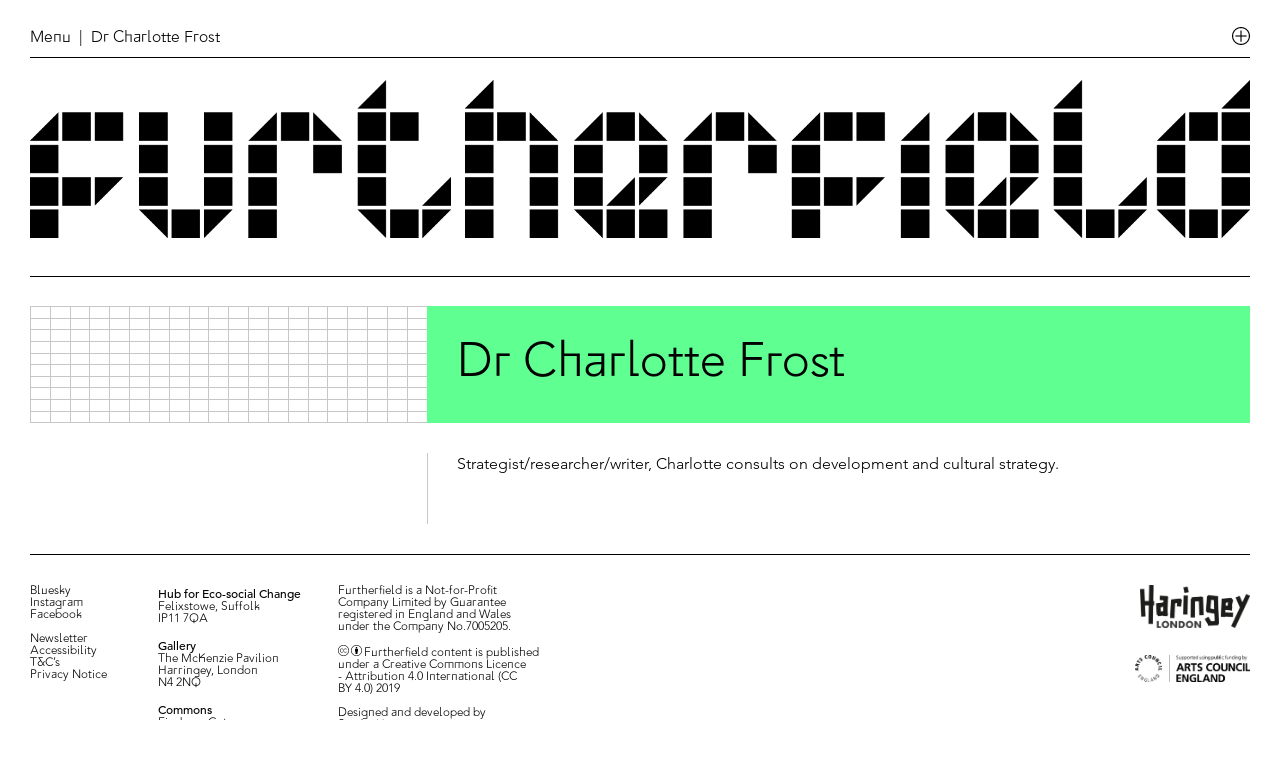

--- FILE ---
content_type: text/html; charset=UTF-8
request_url: https://www.furtherfield.org/about-us/team/dr-charlotte-frost/
body_size: 10950
content:
<!doctype html>
<html>
	<head>
		<!-- Google tag (gtag.js) -->
		<script async src="https://www.googletagmanager.com/gtag/js?id=G-WB9W6P5ZY9"></script>
		<script>
			window.dataLayer = window.dataLayer || [];
			function gtag(){dataLayer.push(arguments);}
			gtag('js', new Date());

			gtag('config', 'G-WB9W6P5ZY9');
		</script>

		<meta charset="utf-8">
		<meta name="viewport" content="width=device-width,initial-scale=1.0">
		<title>Furtherfield</title>
		<script src="https://code.jquery.com/jquery-1.11.1.js"></script>
        <script src="https://www.furtherfield.org/wp-content/themes/FurtherfieldTheme/js/jquery.marquee.min.js"></script>

        <link rel="apple-touch-icon" sizes="180x180" href="https://www.furtherfield.org/wp-content/themes/FurtherfieldTheme/assets/apple-touch-icon.png">
		<link rel="icon" type="image/png" sizes="32x32" href="https://www.furtherfield.org/wp-content/themes/FurtherfieldTheme/assets/favicon-32x32.png">
		<link rel="icon" type="image/png" sizes="16x16" href="https://www.furtherfield.org/wp-content/themes/FurtherfieldTheme/assets/favicon-16x16.png">
		<link rel="manifest" href="https://www.furtherfield.org/wp-content/themes/FurtherfieldTheme/assets/site.webmanifest">
		<link rel="mask-icon" href="https://www.furtherfield.org/wp-content/themes/FurtherfieldTheme/assets/safari-pinned-tab.svg" color="#000000">
		<meta name="msapplication-TileColor" content="#eeeeee">
		<meta name="theme-color" content="#ffffff">
		
		<meta name='robots' content='max-image-preview:large' />
	<style>img:is([sizes="auto" i], [sizes^="auto," i]) { contain-intrinsic-size: 3000px 1500px }</style>
	<link rel='dns-prefetch' href='//www.furtherfield.org' />
<link rel='dns-prefetch' href='//www.google.com' />
<script type="text/javascript">
/* <![CDATA[ */
window._wpemojiSettings = {"baseUrl":"https:\/\/s.w.org\/images\/core\/emoji\/16.0.1\/72x72\/","ext":".png","svgUrl":"https:\/\/s.w.org\/images\/core\/emoji\/16.0.1\/svg\/","svgExt":".svg","source":{"concatemoji":"https:\/\/www.furtherfield.org\/wp-includes\/js\/wp-emoji-release.min.js?ver=6.8.3"}};
/*! This file is auto-generated */
!function(s,n){var o,i,e;function c(e){try{var t={supportTests:e,timestamp:(new Date).valueOf()};sessionStorage.setItem(o,JSON.stringify(t))}catch(e){}}function p(e,t,n){e.clearRect(0,0,e.canvas.width,e.canvas.height),e.fillText(t,0,0);var t=new Uint32Array(e.getImageData(0,0,e.canvas.width,e.canvas.height).data),a=(e.clearRect(0,0,e.canvas.width,e.canvas.height),e.fillText(n,0,0),new Uint32Array(e.getImageData(0,0,e.canvas.width,e.canvas.height).data));return t.every(function(e,t){return e===a[t]})}function u(e,t){e.clearRect(0,0,e.canvas.width,e.canvas.height),e.fillText(t,0,0);for(var n=e.getImageData(16,16,1,1),a=0;a<n.data.length;a++)if(0!==n.data[a])return!1;return!0}function f(e,t,n,a){switch(t){case"flag":return n(e,"\ud83c\udff3\ufe0f\u200d\u26a7\ufe0f","\ud83c\udff3\ufe0f\u200b\u26a7\ufe0f")?!1:!n(e,"\ud83c\udde8\ud83c\uddf6","\ud83c\udde8\u200b\ud83c\uddf6")&&!n(e,"\ud83c\udff4\udb40\udc67\udb40\udc62\udb40\udc65\udb40\udc6e\udb40\udc67\udb40\udc7f","\ud83c\udff4\u200b\udb40\udc67\u200b\udb40\udc62\u200b\udb40\udc65\u200b\udb40\udc6e\u200b\udb40\udc67\u200b\udb40\udc7f");case"emoji":return!a(e,"\ud83e\udedf")}return!1}function g(e,t,n,a){var r="undefined"!=typeof WorkerGlobalScope&&self instanceof WorkerGlobalScope?new OffscreenCanvas(300,150):s.createElement("canvas"),o=r.getContext("2d",{willReadFrequently:!0}),i=(o.textBaseline="top",o.font="600 32px Arial",{});return e.forEach(function(e){i[e]=t(o,e,n,a)}),i}function t(e){var t=s.createElement("script");t.src=e,t.defer=!0,s.head.appendChild(t)}"undefined"!=typeof Promise&&(o="wpEmojiSettingsSupports",i=["flag","emoji"],n.supports={everything:!0,everythingExceptFlag:!0},e=new Promise(function(e){s.addEventListener("DOMContentLoaded",e,{once:!0})}),new Promise(function(t){var n=function(){try{var e=JSON.parse(sessionStorage.getItem(o));if("object"==typeof e&&"number"==typeof e.timestamp&&(new Date).valueOf()<e.timestamp+604800&&"object"==typeof e.supportTests)return e.supportTests}catch(e){}return null}();if(!n){if("undefined"!=typeof Worker&&"undefined"!=typeof OffscreenCanvas&&"undefined"!=typeof URL&&URL.createObjectURL&&"undefined"!=typeof Blob)try{var e="postMessage("+g.toString()+"("+[JSON.stringify(i),f.toString(),p.toString(),u.toString()].join(",")+"));",a=new Blob([e],{type:"text/javascript"}),r=new Worker(URL.createObjectURL(a),{name:"wpTestEmojiSupports"});return void(r.onmessage=function(e){c(n=e.data),r.terminate(),t(n)})}catch(e){}c(n=g(i,f,p,u))}t(n)}).then(function(e){for(var t in e)n.supports[t]=e[t],n.supports.everything=n.supports.everything&&n.supports[t],"flag"!==t&&(n.supports.everythingExceptFlag=n.supports.everythingExceptFlag&&n.supports[t]);n.supports.everythingExceptFlag=n.supports.everythingExceptFlag&&!n.supports.flag,n.DOMReady=!1,n.readyCallback=function(){n.DOMReady=!0}}).then(function(){return e}).then(function(){var e;n.supports.everything||(n.readyCallback(),(e=n.source||{}).concatemoji?t(e.concatemoji):e.wpemoji&&e.twemoji&&(t(e.twemoji),t(e.wpemoji)))}))}((window,document),window._wpemojiSettings);
/* ]]> */
</script>
<style id='wp-emoji-styles-inline-css' type='text/css'>

	img.wp-smiley, img.emoji {
		display: inline !important;
		border: none !important;
		box-shadow: none !important;
		height: 1em !important;
		width: 1em !important;
		margin: 0 0.07em !important;
		vertical-align: -0.1em !important;
		background: none !important;
		padding: 0 !important;
	}
</style>
<link rel='stylesheet' id='wp-block-library-css' href='https://www.furtherfield.org/wp-includes/css/dist/block-library/style.min.css?ver=6.8.3' type='text/css' media='all' />
<style id='classic-theme-styles-inline-css' type='text/css'>
/*! This file is auto-generated */
.wp-block-button__link{color:#fff;background-color:#32373c;border-radius:9999px;box-shadow:none;text-decoration:none;padding:calc(.667em + 2px) calc(1.333em + 2px);font-size:1.125em}.wp-block-file__button{background:#32373c;color:#fff;text-decoration:none}
</style>
<style id='global-styles-inline-css' type='text/css'>
:root{--wp--preset--aspect-ratio--square: 1;--wp--preset--aspect-ratio--4-3: 4/3;--wp--preset--aspect-ratio--3-4: 3/4;--wp--preset--aspect-ratio--3-2: 3/2;--wp--preset--aspect-ratio--2-3: 2/3;--wp--preset--aspect-ratio--16-9: 16/9;--wp--preset--aspect-ratio--9-16: 9/16;--wp--preset--color--black: #000000;--wp--preset--color--cyan-bluish-gray: #abb8c3;--wp--preset--color--white: #ffffff;--wp--preset--color--pale-pink: #f78da7;--wp--preset--color--vivid-red: #cf2e2e;--wp--preset--color--luminous-vivid-orange: #ff6900;--wp--preset--color--luminous-vivid-amber: #fcb900;--wp--preset--color--light-green-cyan: #7bdcb5;--wp--preset--color--vivid-green-cyan: #00d084;--wp--preset--color--pale-cyan-blue: #8ed1fc;--wp--preset--color--vivid-cyan-blue: #0693e3;--wp--preset--color--vivid-purple: #9b51e0;--wp--preset--gradient--vivid-cyan-blue-to-vivid-purple: linear-gradient(135deg,rgba(6,147,227,1) 0%,rgb(155,81,224) 100%);--wp--preset--gradient--light-green-cyan-to-vivid-green-cyan: linear-gradient(135deg,rgb(122,220,180) 0%,rgb(0,208,130) 100%);--wp--preset--gradient--luminous-vivid-amber-to-luminous-vivid-orange: linear-gradient(135deg,rgba(252,185,0,1) 0%,rgba(255,105,0,1) 100%);--wp--preset--gradient--luminous-vivid-orange-to-vivid-red: linear-gradient(135deg,rgba(255,105,0,1) 0%,rgb(207,46,46) 100%);--wp--preset--gradient--very-light-gray-to-cyan-bluish-gray: linear-gradient(135deg,rgb(238,238,238) 0%,rgb(169,184,195) 100%);--wp--preset--gradient--cool-to-warm-spectrum: linear-gradient(135deg,rgb(74,234,220) 0%,rgb(151,120,209) 20%,rgb(207,42,186) 40%,rgb(238,44,130) 60%,rgb(251,105,98) 80%,rgb(254,248,76) 100%);--wp--preset--gradient--blush-light-purple: linear-gradient(135deg,rgb(255,206,236) 0%,rgb(152,150,240) 100%);--wp--preset--gradient--blush-bordeaux: linear-gradient(135deg,rgb(254,205,165) 0%,rgb(254,45,45) 50%,rgb(107,0,62) 100%);--wp--preset--gradient--luminous-dusk: linear-gradient(135deg,rgb(255,203,112) 0%,rgb(199,81,192) 50%,rgb(65,88,208) 100%);--wp--preset--gradient--pale-ocean: linear-gradient(135deg,rgb(255,245,203) 0%,rgb(182,227,212) 50%,rgb(51,167,181) 100%);--wp--preset--gradient--electric-grass: linear-gradient(135deg,rgb(202,248,128) 0%,rgb(113,206,126) 100%);--wp--preset--gradient--midnight: linear-gradient(135deg,rgb(2,3,129) 0%,rgb(40,116,252) 100%);--wp--preset--font-size--small: 13px;--wp--preset--font-size--medium: 20px;--wp--preset--font-size--large: 36px;--wp--preset--font-size--x-large: 42px;--wp--preset--spacing--20: 0.44rem;--wp--preset--spacing--30: 0.67rem;--wp--preset--spacing--40: 1rem;--wp--preset--spacing--50: 1.5rem;--wp--preset--spacing--60: 2.25rem;--wp--preset--spacing--70: 3.38rem;--wp--preset--spacing--80: 5.06rem;--wp--preset--shadow--natural: 6px 6px 9px rgba(0, 0, 0, 0.2);--wp--preset--shadow--deep: 12px 12px 50px rgba(0, 0, 0, 0.4);--wp--preset--shadow--sharp: 6px 6px 0px rgba(0, 0, 0, 0.2);--wp--preset--shadow--outlined: 6px 6px 0px -3px rgba(255, 255, 255, 1), 6px 6px rgba(0, 0, 0, 1);--wp--preset--shadow--crisp: 6px 6px 0px rgba(0, 0, 0, 1);}:where(.is-layout-flex){gap: 0.5em;}:where(.is-layout-grid){gap: 0.5em;}body .is-layout-flex{display: flex;}.is-layout-flex{flex-wrap: wrap;align-items: center;}.is-layout-flex > :is(*, div){margin: 0;}body .is-layout-grid{display: grid;}.is-layout-grid > :is(*, div){margin: 0;}:where(.wp-block-columns.is-layout-flex){gap: 2em;}:where(.wp-block-columns.is-layout-grid){gap: 2em;}:where(.wp-block-post-template.is-layout-flex){gap: 1.25em;}:where(.wp-block-post-template.is-layout-grid){gap: 1.25em;}.has-black-color{color: var(--wp--preset--color--black) !important;}.has-cyan-bluish-gray-color{color: var(--wp--preset--color--cyan-bluish-gray) !important;}.has-white-color{color: var(--wp--preset--color--white) !important;}.has-pale-pink-color{color: var(--wp--preset--color--pale-pink) !important;}.has-vivid-red-color{color: var(--wp--preset--color--vivid-red) !important;}.has-luminous-vivid-orange-color{color: var(--wp--preset--color--luminous-vivid-orange) !important;}.has-luminous-vivid-amber-color{color: var(--wp--preset--color--luminous-vivid-amber) !important;}.has-light-green-cyan-color{color: var(--wp--preset--color--light-green-cyan) !important;}.has-vivid-green-cyan-color{color: var(--wp--preset--color--vivid-green-cyan) !important;}.has-pale-cyan-blue-color{color: var(--wp--preset--color--pale-cyan-blue) !important;}.has-vivid-cyan-blue-color{color: var(--wp--preset--color--vivid-cyan-blue) !important;}.has-vivid-purple-color{color: var(--wp--preset--color--vivid-purple) !important;}.has-black-background-color{background-color: var(--wp--preset--color--black) !important;}.has-cyan-bluish-gray-background-color{background-color: var(--wp--preset--color--cyan-bluish-gray) !important;}.has-white-background-color{background-color: var(--wp--preset--color--white) !important;}.has-pale-pink-background-color{background-color: var(--wp--preset--color--pale-pink) !important;}.has-vivid-red-background-color{background-color: var(--wp--preset--color--vivid-red) !important;}.has-luminous-vivid-orange-background-color{background-color: var(--wp--preset--color--luminous-vivid-orange) !important;}.has-luminous-vivid-amber-background-color{background-color: var(--wp--preset--color--luminous-vivid-amber) !important;}.has-light-green-cyan-background-color{background-color: var(--wp--preset--color--light-green-cyan) !important;}.has-vivid-green-cyan-background-color{background-color: var(--wp--preset--color--vivid-green-cyan) !important;}.has-pale-cyan-blue-background-color{background-color: var(--wp--preset--color--pale-cyan-blue) !important;}.has-vivid-cyan-blue-background-color{background-color: var(--wp--preset--color--vivid-cyan-blue) !important;}.has-vivid-purple-background-color{background-color: var(--wp--preset--color--vivid-purple) !important;}.has-black-border-color{border-color: var(--wp--preset--color--black) !important;}.has-cyan-bluish-gray-border-color{border-color: var(--wp--preset--color--cyan-bluish-gray) !important;}.has-white-border-color{border-color: var(--wp--preset--color--white) !important;}.has-pale-pink-border-color{border-color: var(--wp--preset--color--pale-pink) !important;}.has-vivid-red-border-color{border-color: var(--wp--preset--color--vivid-red) !important;}.has-luminous-vivid-orange-border-color{border-color: var(--wp--preset--color--luminous-vivid-orange) !important;}.has-luminous-vivid-amber-border-color{border-color: var(--wp--preset--color--luminous-vivid-amber) !important;}.has-light-green-cyan-border-color{border-color: var(--wp--preset--color--light-green-cyan) !important;}.has-vivid-green-cyan-border-color{border-color: var(--wp--preset--color--vivid-green-cyan) !important;}.has-pale-cyan-blue-border-color{border-color: var(--wp--preset--color--pale-cyan-blue) !important;}.has-vivid-cyan-blue-border-color{border-color: var(--wp--preset--color--vivid-cyan-blue) !important;}.has-vivid-purple-border-color{border-color: var(--wp--preset--color--vivid-purple) !important;}.has-vivid-cyan-blue-to-vivid-purple-gradient-background{background: var(--wp--preset--gradient--vivid-cyan-blue-to-vivid-purple) !important;}.has-light-green-cyan-to-vivid-green-cyan-gradient-background{background: var(--wp--preset--gradient--light-green-cyan-to-vivid-green-cyan) !important;}.has-luminous-vivid-amber-to-luminous-vivid-orange-gradient-background{background: var(--wp--preset--gradient--luminous-vivid-amber-to-luminous-vivid-orange) !important;}.has-luminous-vivid-orange-to-vivid-red-gradient-background{background: var(--wp--preset--gradient--luminous-vivid-orange-to-vivid-red) !important;}.has-very-light-gray-to-cyan-bluish-gray-gradient-background{background: var(--wp--preset--gradient--very-light-gray-to-cyan-bluish-gray) !important;}.has-cool-to-warm-spectrum-gradient-background{background: var(--wp--preset--gradient--cool-to-warm-spectrum) !important;}.has-blush-light-purple-gradient-background{background: var(--wp--preset--gradient--blush-light-purple) !important;}.has-blush-bordeaux-gradient-background{background: var(--wp--preset--gradient--blush-bordeaux) !important;}.has-luminous-dusk-gradient-background{background: var(--wp--preset--gradient--luminous-dusk) !important;}.has-pale-ocean-gradient-background{background: var(--wp--preset--gradient--pale-ocean) !important;}.has-electric-grass-gradient-background{background: var(--wp--preset--gradient--electric-grass) !important;}.has-midnight-gradient-background{background: var(--wp--preset--gradient--midnight) !important;}.has-small-font-size{font-size: var(--wp--preset--font-size--small) !important;}.has-medium-font-size{font-size: var(--wp--preset--font-size--medium) !important;}.has-large-font-size{font-size: var(--wp--preset--font-size--large) !important;}.has-x-large-font-size{font-size: var(--wp--preset--font-size--x-large) !important;}
:where(.wp-block-post-template.is-layout-flex){gap: 1.25em;}:where(.wp-block-post-template.is-layout-grid){gap: 1.25em;}
:where(.wp-block-columns.is-layout-flex){gap: 2em;}:where(.wp-block-columns.is-layout-grid){gap: 2em;}
:root :where(.wp-block-pullquote){font-size: 1.5em;line-height: 1.6;}
</style>
<link rel='stylesheet' id='wpos-slick-style-css' href='https://www.furtherfield.org/wp-content/plugins/wp-slick-slider-and-image-carousel-pro/assets/css/slick.css?ver=1.4' type='text/css' media='all' />
<link rel='stylesheet' id='wpsisac-pro-public-style-css' href='https://www.furtherfield.org/wp-content/plugins/wp-slick-slider-and-image-carousel-pro/assets/css/wpsisac-pro-public.css?ver=1.4' type='text/css' media='all' />
<link rel='stylesheet' id='uniquestylesheetid-css' href='https://www.furtherfield.org/wp-content/themes/FurtherfieldTheme/css/furtherfield4.css?ver=1.0.0' type='text/css' media='all' />
<script type="text/javascript" src="https://www.furtherfield.org/wp-includes/js/jquery/jquery.min.js?ver=3.7.1" id="jquery-core-js"></script>
<script type="text/javascript" src="https://www.furtherfield.org/wp-includes/js/jquery/jquery-migrate.min.js?ver=3.4.1" id="jquery-migrate-js"></script>
<link rel="https://api.w.org/" href="https://www.furtherfield.org/wp-json/" /><link rel="alternate" title="JSON" type="application/json" href="https://www.furtherfield.org/wp-json/wp/v2/pages/40267" /><link rel="EditURI" type="application/rsd+xml" title="RSD" href="https://www.furtherfield.org/xmlrpc.php?rsd" />
<meta name="generator" content="WordPress 6.8.3" />
<link rel="canonical" href="https://www.furtherfield.org/about-us/team/dr-charlotte-frost/" />
<link rel='shortlink' href='https://www.furtherfield.org/?p=40267' />
<link rel="alternate" title="oEmbed (JSON)" type="application/json+oembed" href="https://www.furtherfield.org/wp-json/oembed/1.0/embed?url=https%3A%2F%2Fwww.furtherfield.org%2Fabout-us%2Fteam%2Fdr-charlotte-frost%2F" />
<link rel="alternate" title="oEmbed (XML)" type="text/xml+oembed" href="https://www.furtherfield.org/wp-json/oembed/1.0/embed?url=https%3A%2F%2Fwww.furtherfield.org%2Fabout-us%2Fteam%2Fdr-charlotte-frost%2F&#038;format=xml" />

		<!-- GA Google Analytics @ https://m0n.co/ga -->
		<script>
			(function(i,s,o,g,r,a,m){i['GoogleAnalyticsObject']=r;i[r]=i[r]||function(){
			(i[r].q=i[r].q||[]).push(arguments)},i[r].l=1*new Date();a=s.createElement(o),
			m=s.getElementsByTagName(o)[0];a.async=1;a.src=g;m.parentNode.insertBefore(a,m)
			})(window,document,'script','https://www.google-analytics.com/analytics.js','ga');
			ga('create', 'UA-48127350-1', 'auto');
			ga('set', 'forceSSL', true);
			ga('send', 'pageview');
		</script>

	<style type="text/css">
.wpsisac-slick-slider.wpsisac-prodesign-1 .wpsisac-slick-image-slide .wpsisac-slide-wrap .wpsisac-slide-title {
    color: rgb(0,0,0);
    text-shadow: none;
    width: 50%;
    background: rgba(255, 255, 255, 0.7);
    padding: 10px !important;
}

.wpsisac-readmore {
    display: none;
}
</style>
	</head>
	
	 <body class="wp-singular page-template-default page page-id-40267 page-child parent-pageid-40101 wp-theme-FurtherfieldTheme ff_class no_class" >

	 	<div class="subscription_container">
	<div class="subscribe_close display_no_g hover">Close</div>
	<!-- Begin Mailchimp Signup Form -->
	<link href="//cdn-images.mailchimp.com/embedcode/classic-10_7.css" rel="stylesheet" type="text/css">

	<form action="https://furtherfield.us4.list-manage.com/subscribe/post?u=9d227b6380a87c752902c8a55&amp;id=1ced09755d" method="post" id="mc-embedded-subscribe-form" name="mc-embedded-subscribe-form" class="validate" target="_blank" novalidate>
	    <div id="mc_embed_signup_scroll">

		    <div class="mc-field-group">
		        <input type="email" value="" name="EMAIL" class="required email input-group-field" id="mce-EMAIL" placeholder="Email*">
		    </div>

		    <div class="mc-field-group">
		        <input type="text" value="" name="FNAME" class="input-group-field" id="mce-FNAME" placeholder="First Name">
		    </div>

		    <div class="mc-field-group">
		        <input type="text" value="" name="LNAME" class="input-group-field" id="mce-LNAME" placeholder="Last Name">
		    </div>

		    <!-- <div class="mc-field-group">
		        <input type="text" value="" name="MMERGE6" class="input-group-field" id="mce-MMERGE6" placeholder="Zip code">
		    </div> -->
		    <div class="mc-field-group">
		        <input type="text" value="" name="MMERGE8" class="input-group-field" id="mce-MMERGE8" placeholder="Postcode">
		    </div>

		    <div style="display: none;">
		        <input type="hidden" value="furtherfield" name="MMERGE7" class="" id="mce-MMERGE7">
		    </div>

			<div id="mce-responses" class="clear">
				<div class="response" id="mce-error-response" style="display:none"></div>
				<div class="response" id="mce-success-response" style="display:none"></div>
			</div>    <!-- real people should not fill this in and expect good things - do not remove this or risk form bot signups-->

	    	<div style="position: absolute; left: -5000px;" aria-hidden="true"><input type="text" name="b_9d227b6380a87c752902c8a55_1ced09755d" tabindex="-1" value=""></div>
	    	<div class="clear"><input type="submit" value="Subscribe" name="subscribe" class="button form-submit"></div>
	    </div>
	</form>
	<script type='text/javascript' src='//s3.amazonaws.com/downloads.mailchimp.com/js/mc-validate.js'></script><script type='text/javascript'>(function($) {window.fnames = new Array(); window.ftypes = new Array();fnames[0]='EMAIL';ftypes[0]='email';fnames[1]='FNAME';ftypes[1]='text';fnames[2]='LNAME';ftypes[2]='text';fnames[3]='ADDRESS';ftypes[3]='address';fnames[4]='PHONE';ftypes[4]='phone';fnames[5]='BIRTHDAY';ftypes[5]='birthday';fnames[6]='MMERGE6';ftypes[6]='zip';fnames[7]='MMERGE7';ftypes[7]='text';}(jQuery));var $mcj = jQuery.noConflict(true);</script>
	<!--End mc_embed_signup-->

	<div class="subscribe_container_text display_no_g">
		When you subscribe to Furtherfield’s newsletter service you will receive occasional email newsletters from us plus invitations to our exhibitions and events. To opt out of the newsletter service at any time please click the unsubscribe link in the emails.
	</div>
</div>
	 	<div class="search_options_container">
	<div class="search_close display_no_g hover">Close</div>
	<div class="sitewide_search_display">
		<form role="search" method="get" action="https://www.furtherfield.org/">
	<input type="hidden" value="all" name="post_type" id="post_type" />
	<input id="search_bar_sitewide" type="search" class="form-control display_no_g" placeholder="Search All Content" value="" name="s" title="Search" />
</form>	</div>
	<div class="author_search_display">
		<form role="search" method="get" action="https://www.furtherfield.org/">
<!-- <input type="hidden" value="author" name="post_type" id="post_type" /> -->
<input type="hidden" value="author" name="search_field" id="search_field" />
	<input id="search_bar_author" type="search" class="form-control display_no_g" placeholder="Search Contributors" value="" name="s" title="Search" />
</form>	</div>
	<div class="search_buttons">
		<div class="all_content_button">All Content</div>
		<div class="contributors_button">Contributors</div>
	</div>
</div>

	 	<div id="home_navigation" class="display_no_g noselect">

	 		<div class="header_container">
	 			<img id="ufo_button" src="https://www.furtherfield.org/wp-content/themes/FurtherfieldTheme/assets/ufo_icon.svg" alt="UFO Icon">

	 							<div id="menu_container"><div class="menu_float"><div id="menu_nav"class="hover">Menu</div><div class="menu_title">&nbsp;&nbsp;|&nbsp;  Dr Charlotte Frost</div></div></div>
				
				<div class="header_nav">
			 		<div class="filter_display"><a href="https://www.furtherfield.org/whats-on">What's On</a></div><div class="filter_display"><a href="https://www.furtherfield.org/projects">Projects</a></div><div class="filter_display"><a href="https://www.furtherfield.org/visit-us">Visit Us</a></div><div class="filter_display"><a href="https://www.furtherfield.org/read-watch-listen">Read, Watch & Listen</a></div><div id="about_us_menu" class="filter_display">About Us</div><!-- <div id="get_involved_menu" class="filter_display">Get Involved</div> --><div id="search_menu" class="filter_display">Search</div>
			 	</div> 

			 	<div class="header_nav_sub1">
			 		<div class="filter_display"><a href="https://www.furtherfield.org/about-us/about-us/">About Us</a></div><div class="filter_display"><a href="https://www.furtherfield.org/about-us/contact/">Contact</a></div><div class="filter_display"><a href="https://www.furtherfield.org/about-us/team/">Team</a></div><div class="filter_display"><a href="https://www.furtherfield.org/about-us/community-directory/">Community Directory</a></div><div class="filter_display"><a href="https://www.furtherfield.org/about-us/partners/">Partners</a></div><div class="filter_display"><a href="https://www.furtherfield.org/about-us/press/">Press</a></div>
			 	</div>	

			 	<div class="header_nav_sub2">
			 		<div class="filter_display"><a href="https://www.furtherfield.org/get-involved/work-with-us/">Work With Us</a></div><div class="filter_display"><a href="https://www.furtherfield.org/get-involved/join-the-discussion/">Join The Discussion</a></div><div class="filter_display"><a href="http://easydonate.org/FFLD001" target="_blank">Support Us</a></div>
			 	</div>	
		 	</div>

		 	<div class="home_mobile_navigation noselect">
	<div class="home_mobile_navigation_close hover">Close</div>
	<div class="home_mobile_navigation_position">
 		<h1>
	 		<div class="header_nav_mobile">
		 		<div class="filter_display_mobile"><a href="https://www.furtherfield.org/whats-on">What's On</a></div><div class="filter_display_mobile"><a href="https://www.furtherfield.org/projects">Projects</a></div><div class="filter_display_mobile"><a href="https://www.furtherfield.org/visit-us">Visit Us</a></div><div class="filter_display_mobile"><a href="https://www.furtherfield.org/read-watch-listen">Read, Watch & Listen</a></div><div id="about_us_menu_mobile" class="filter_display_mobile"><a>About Us</a></div><div id="get_involved_menu_mobile" class="filter_display_mobile"><a>Get Involved</a></div><div id="search_menu_mobile" class="filter_display_mobile"><a>Search</a></div>
		 	</div>

		 	<div class="header_nav_mobile_sub1">
		 		<div class="filter_display_mobile"><a href="https://www.furtherfield.org/about-us/about-us/">About Us</a></div><div class="filter_display_mobile"><a href="https://www.furtherfield.org/about-us/contact/">Contact</a></div><div class="filter_display_mobile"><a href="https://www.furtherfield.org/about-us/team/">Team</a></div><div class="filter_display_mobile"><a href="https://www.furtherfield.org/about-us/community-directory/">Community Directory</a></div><div class="filter_display_mobile"><a href="https://www.furtherfield.org/about-us/partners/">Partners</a></div><div class="filter_display_mobile"><a href="https://www.furtherfield.org/about-us/press/">Press</a></div>
		 	</div>	

		 	<div class="header_nav_mobile_sub2">
		 		<div class="filter_display_mobile"><a href="https://www.furtherfield.org/get-involved/work-with-us/">Work With Us</a></div><div class="filter_display_mobile"><a href="https://www.furtherfield.org/get-involved/join-the-discussion/">Join The Discussion</a></div><div class="filter_display_mobile"><a href="http://crm.furtherfield.org/civicrm/contribute/transact?reset=1&id=2">Support Us</a></div>
		 	</div>	
	 	</h1>
 	</div>
</div>		 	
		 	<a href="https://www.furtherfield.org">
		 	<img id="furtherfield_logo" src="https://www.furtherfield.org/wp-content/themes/FurtherfieldTheme/assets/furtherfield_logo.png" alt="Furtherfield Logo">
		 	</a>

	 	</div>

	 	<!-- PPP Takeover 1 Start -->


					<!-- PPP Takeover Start -->


			<a href="http://peoplesparkplinth.org/" target="_blank">
				<div class="green_orb_container">
					<div class="green_sub_container">
						<div class="ppp_img_container">
							<img id="ppp_duck" class="uninvited_logos" src="https://www.furtherfield.org/wp-content/themes/FurtherfieldTheme/assets/ppp_duck.png" alt="Irridescent cyber duck illustration with a bionic eye">
							<img id="ppp_bear" class="uninvited_logos" src="https://www.furtherfield.org/wp-content/themes/FurtherfieldTheme/assets/ppp_bear.png" alt="Irridescent cyber bear illustration with a bionic eye">
							<img id="ppp_bee" class="uninvited_logos" src="https://www.furtherfield.org/wp-content/themes/FurtherfieldTheme/assets/ppp_bee.png" alt="Irridescent cyber bee illustration">
						</div>
						<div class="uninvited_text">
							<?xml version="1.0" encoding="utf-8"?>
							<svg class="speechbubble_triangle" version="1.1" id="Layer_1" xmlns="http://www.w3.org/2000/svg" xmlns:xlink="http://www.w3.org/1999/xlink" x="0px" y="0px"
								 viewBox="0 0 270.8 147.3" style="enable-background:new 0 0 270.8 147.3;" xml:space="preserve">
							<polygon class="speechbubble_arrow" points="2.7,2.8 266.1,143.7 2.7,110.4 "/>
							</svg>
							<div class="white_square"></div>
							Visit People's Park Plinth
						</div>
					</div>
					<!-- <div class="green_orb"></div> -->
				</div>
			</a>

			
		  	<script>
			  	$(document).ready(function(){

			  		var ufo_floater = false;
			  		var ufo_counter = 1;
			  		// $("#ufo_button").css("transform", "rotate(45deg)");

					setInterval(function(){ 

						if(ufo_floater === true){
							var nh = Math.floor(Math.random() * 80);
						    var nw = Math.floor(Math.random() * 80);

						    if(ufo_counter === 1){
						    	ufo_counter = 2;
						    	$("#ppp_duck").css("display", "inline-block");
						    	$("#ppp_bear").css("display", "none");
						    	$("#ppp_bee").css("display", "none");
						    } else if(ufo_counter === 2){
						    	ufo_counter = 3;
						    	$("#ppp_duck").css("display", "none");
						    	$("#ppp_bear").css("display", "inline-block");
						    	$("#ppp_bee").css("display", "none");
						    } else {
						    	ufo_counter = 1;
						    	$("#ppp_duck").css("display", "none");
						    	$("#ppp_bear").css("display", "none");
						    	$("#ppp_bee").css("display", "inline-block");
						    }

						    $(".green_orb_container").css("top", nh + "%");
						    $(".green_orb_container").css("left", nw + "%");
						    $(".green_orb_container").fadeIn(1000);

						    setTimeout(function(){ 
						    	 $(".green_orb_container").fadeOut(1000);
						    }, 3000);
						}

					}, 4000);


					var ufo_button = false;

				    $('#ufo_button').click(function(e) {
				      	if(ufo_button === false){
				      		$(".green_orb_container").fadeOut(1000);
				      		$("#ufo_button").css("transform", "rotate(45deg)");
						    
						    ufo_floater = true;
						    ufo_button = true;
				      	} else {
				      		$("#ufo_button").css("transform", "rotate(0deg)");

						    ufo_floater = false;
				            ufo_button = false;
				      	} 
				    });
			    });

		  	</script>

		 <!-- PPP Takeover End -->
		

	<!-- Empathy Loading Takeover 1 End --><div class="project_container">

<!-- Read, Watch & Listen Project /////////////////////////////////////////////////////////// -->


	 

			<div class="grid_container_header_generic">
				<div class="vertical_line v_1"></div>
				<div class="vertical_line v_2"></div>
				<div class="vertical_line v_3"></div>
				<div class="vertical_line v_4"></div>
				<div class="vertical_line v_5"></div>
				<div class="vertical_line v_6"></div>
				<div class="vertical_line v_7"></div>
				<div class="vertical_line v_8"></div>
				<div class="vertical_line v_9"></div>
				<div class="vertical_line v_10"></div>
				<div class="vertical_line v_11"></div>
				<div class="vertical_line v_12"></div>
				<div class="vertical_line v_13"></div>
				<div class="vertical_line v_14"></div>
				<div class="vertical_line v_15"></div>
				<div class="vertical_line v_16"></div>
				<div class="vertical_line v_17"></div>
				<div class="vertical_line v_18"></div>
				<div class="vertical_line v_19"></div>
				<div class="vertical_line v_20"></div>
				<div class="vertical_line v_21"></div>

				<div class="horizontal_line h_1_g"></div>
				<div class="horizontal_line h_2_g"></div>
				<div class="horizontal_line h_3_g"></div>
				<div class="horizontal_line h_4_g"></div>
				<div class="horizontal_line h_5_g"></div>
				<div class="horizontal_line h_6_g"></div>
				<div class="horizontal_line h_7_g"></div>
				<div class="horizontal_line h_8_g"></div>
				<div class="horizontal_line h_9_g"></div>
				<div class="horizontal_line h_10_g"></div>
				<div class="horizontal_line h_11_g"></div>
			</div>

			<div class="generic_header">
				<h1>Dr Charlotte Frost</h1>
			</div>


 			<div id="generic_body" class="project_body body_text">
 				<div class="vertical_line_project"></div>
 				
<p>Strategist/researcher/writer, Charlotte consults on development and cultural strategy.</p>
 			</div>

			
	











</div>


	<footer>

	</footer>
	<div id="home_footer" class="display_no_g noselect">
		<div id="column1_footer">
			<a href="https://bsky.app/profile/furtherfield.bsky.social" target="_blank">Bluesky</a><br>
			<a href="https://www.instagram.com/furtherfield/" target="_blank">Instagram</a><br>
			<a href="https://en-gb.facebook.com/Furtherfield/" target="_blank">Facebook</a><br><br>

			<div id="newsletter">Newsletter</div>
			<div class="menu-footer-navigation-container"><ul id="menu-footer-navigation" class="menu"><li id="menu-item-40134" class="menu-item menu-item-type-post_type menu-item-object-page menu-item-40134"><a href="https://www.furtherfield.org/accessibility/">Accessibility</a></li>
<li id="menu-item-40133" class="menu-item menu-item-type-post_type menu-item-object-page menu-item-40133"><a href="https://www.furtherfield.org/tcs/">T&#038;C’s</a></li>
<li id="menu-item-59403" class="menu-item menu-item-type-post_type menu-item-object-page menu-item-59403"><a href="https://www.furtherfield.org/furtherfield-privacy-notice/">Privacy Notice</a></li>
</ul></div>		</div>
		<div id="column2_footer">
			<strong>Hub for Eco-social Change</strong><br>Felixstowe, Suffolk<br>IP11 7QA<br><br>
			<strong>Gallery</strong><br>The McKenzie Pavilion<br>Harringey, London<br>N4 2NQ<br><br>
			<strong>Commons</strong><br>Finsbury Gate,<br>Finsbury Park,<br>N4 2DE
		</div>
		<div id="column3_footer">
			Furtherfield is a Not-for-Profit<br>Company Limited by Guarantee<br>registered in England and Wales<br>under the Company No.7005205.<br><br><img id="cc_button" src="https://www.furtherfield.org/wp-content/themes/FurtherfieldTheme/assets/cc_icon.svg" alt="Creative Commons Icon"><img id="man_button" src="https://www.furtherfield.org/wp-content/themes/FurtherfieldTheme/assets/man_icon.svg" alt="Second Creative Commons Icon">Furtherfield content is published<br>under a Creative Commons Licence<br>- Attribution 4.0 International (CC <br>BY 4.0)  2019<br><br>Designed and developed by<br><a href="http://www.studiohyte.com" target="_blank">Studio Hyte</a>.
		</div>
		<div id="column4_footer">
			<img id="haringey_logo" src="https://www.furtherfield.org/wp-content/themes/FurtherfieldTheme/assets/Haringe_Council_Logo_Black.png" alt="Haringey Logo">
			<img id="ace_logo" src="https://www.furtherfield.org/wp-content/themes/FurtherfieldTheme/assets/Arts_council_grant_eps_black.png" alt="Arts Council England Logo">
		</div>

	</div>
	<script type="speculationrules">
{"prefetch":[{"source":"document","where":{"and":[{"href_matches":"\/*"},{"not":{"href_matches":["\/wp-*.php","\/wp-admin\/*","\/wp-content\/uploads\/*","\/wp-content\/*","\/wp-content\/plugins\/*","\/wp-content\/themes\/FurtherfieldTheme\/*","\/*\\?(.+)"]}},{"not":{"selector_matches":"a[rel~=\"nofollow\"]"}},{"not":{"selector_matches":".no-prefetch, .no-prefetch a"}}]},"eagerness":"conservative"}]}
</script>
<script type="text/javascript" id="force-refresh-js-js-extra">
/* <![CDATA[ */
var forceRefreshLocalizedData = {"apiEndpoint":"https:\/\/www.furtherfield.org\/wp-json\/force-refresh\/v1\/current-version","postId":"40267","isDebugActive":"","refreshInterval":"120"};
/* ]]> */
</script>
<script type="text/javascript" src="https://www.furtherfield.org/wp-content/plugins/force-refresh/dist/js/force-refresh.js?ver=1752594431" id="force-refresh-js-js"></script>
<script type="text/javascript" id="rtrar.appLocal-js-extra">
/* <![CDATA[ */
var rtafr = {"rules":""};
/* ]]> */
</script>
<script type="text/javascript" src="https://www.furtherfield.org/wp-content/plugins/real-time-auto-find-and-replace/assets/js/rtafar.local.js?ver=1.7.4" id="rtrar.appLocal-js"></script>
<script type="text/javascript" id="google-invisible-recaptcha-js-before">
/* <![CDATA[ */
var renderInvisibleReCaptcha = function() {

    for (var i = 0; i < document.forms.length; ++i) {
        var form = document.forms[i];
        var holder = form.querySelector('.inv-recaptcha-holder');

        if (null === holder) continue;
		holder.innerHTML = '';

         (function(frm){
			var cf7SubmitElm = frm.querySelector('.wpcf7-submit');
            var holderId = grecaptcha.render(holder,{
                'sitekey': '6Lf1oKoUAAAAAIs-GELCbLkzNdZlq2oA3SZzyIDE', 'size': 'invisible', 'badge' : 'bottomleft',
                'callback' : function (recaptchaToken) {
					if((null !== cf7SubmitElm) && (typeof jQuery != 'undefined')){jQuery(frm).submit();grecaptcha.reset(holderId);return;}
					 HTMLFormElement.prototype.submit.call(frm);
                },
                'expired-callback' : function(){grecaptcha.reset(holderId);}
            });

			if(null !== cf7SubmitElm && (typeof jQuery != 'undefined') ){
				jQuery(cf7SubmitElm).off('click').on('click', function(clickEvt){
					clickEvt.preventDefault();
					grecaptcha.execute(holderId);
				});
			}
			else
			{
				frm.onsubmit = function (evt){evt.preventDefault();grecaptcha.execute(holderId);};
			}


        })(form);
    }
};
/* ]]> */
</script>
<script type="text/javascript" async defer src="https://www.google.com/recaptcha/api.js?onload=renderInvisibleReCaptcha&amp;render=explicit" id="google-invisible-recaptcha-js"></script>
<script type="text/javascript" src="https://www.furtherfield.org/wp-content/themes/FurtherfieldTheme/js/furtherfield.js?ver=1.1" id="uniquescriptid-js"></script>
<script type="text/javascript" src="https://www.furtherfield.org/wp-content/plugins/real-time-auto-find-and-replace/assets/js/rtafar.app.min.js?ver=1.7.4" id="rtrar.app-js"></script>
<script type="speculationrules">
{"prefetch":[{"source":"document","where":{"and":[{"href_matches":"\/*"},{"not":{"href_matches":["\/wp-*.php","\/wp-admin\/*","\/wp-content\/uploads\/*","\/wp-content\/*","\/wp-content\/plugins\/*","\/wp-content\/themes\/FurtherfieldTheme\/*","\/*\\?(.+)"]}},{"not":{"selector_matches":"a[rel~=\"nofollow\"]"}},{"not":{"selector_matches":".no-prefetch, .no-prefetch a"}}]},"eagerness":"conservative"}]}
</script>
	</body>
</html>


--- FILE ---
content_type: image/svg+xml
request_url: https://www.furtherfield.org/wp-content/themes/FurtherfieldTheme/assets/ufo_icon.svg
body_size: 740
content:
<?xml version="1.0" encoding="utf-8"?>
<!-- Generator: Adobe Illustrator 23.0.1, SVG Export Plug-In . SVG Version: 6.00 Build 0)  -->
<svg version="1.1" id="Layer_1" xmlns="http://www.w3.org/2000/svg" xmlns:xlink="http://www.w3.org/1999/xlink" x="0px" y="0px"
	 viewBox="0 0 32 32" style="enable-background:new 0 0 32 32;" xml:space="preserve">
<style type="text/css">
	.st0{fill:none;stroke:#000000;stroke-width:2;stroke-miterlimit:10;}
</style>
<g>
	<path d="M16,2c7.72,0,14,6.28,14,14s-6.28,14-14,14S2,23.72,2,16S8.28,2,16,2 M16,0C7.16,0,0,7.16,0,16s7.16,16,16,16
		s16-7.16,16-16S24.84,0,16,0L16,0z"/>
</g>
<g>
	<line class="st0" x1="16" y1="6" x2="16" y2="26"/>
</g>
<g>
	<line class="st0" x1="26" y1="16" x2="6" y2="16"/>
</g>
</svg>
